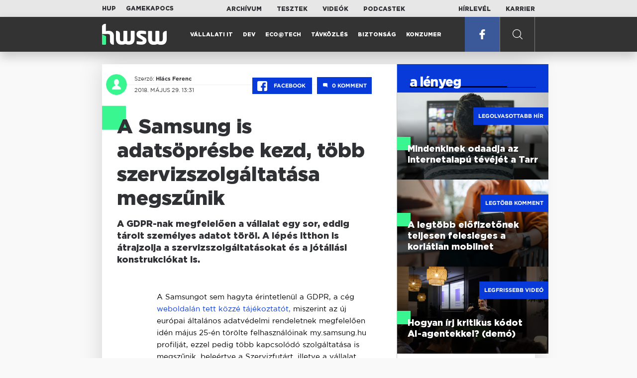

--- FILE ---
content_type: text/html; charset=UTF-8
request_url: https://www.hwsw.hu/hirek/58876/samsung-gdpr-szerviz-jotallas.html
body_size: 6655
content:
<!DOCTYPE html>
<html lang="hu">

<head>

    <!-- Google Analytics -->
    <script>
        window.ga=window.ga||function(){(ga.q=ga.q||[]).push(arguments)}; ga.l=+new Date;
        ga('create', 'UA-116091-5', 'auto');
        ga('send', 'pageview');

		//window.ga = function(send, event, Videos, play, Fall) { alert(event); console.log(send, event, Videos, play, Fall) }
    </script>
    <script async src='//www.google-analytics.com/analytics.js'></script>
    <!-- End Google Analytics -->

    <meta charset="UTF-8">
    <title> A Samsung is adatsöprésbe kezd, több szervizszolgáltatása megszűnik - HWSW </title>
    <meta name="description" content="A GDPR-nak megfelelően a vállalat egy sor, eddig tárolt személyes adatot töröl. A lépés itthon is átrajzolja a szervizszolgáltatásokat és a jótállási konstrukciókat is." />
    <meta name="keywords" content="samsung,gdpr,szerviz,jotallas">
    <link rel="apple-touch-icon" sizes="180x180" href="/apple-touch-icon.png">
    <link rel="icon" type="image/png" sizes="32x32" href="/favicon-32x32.png">
    <link rel="icon" type="image/png" sizes="16x16" href="/favicon-16x16.png">
    <link rel="manifest" href="/manifest.json">
    <link rel="mask-icon" href="/safari-pinned-tab.svg" color="#5bbad5">
    <meta name="theme-color" content="#2cd5bc">
    <meta name="viewport" content="width=device-width, initial-scale=1">
    
    <meta property="og:title" content="A Samsung is adatsöprésbe kezd, több szervizszolgáltatása megszűnik">
    <meta property="og:image" content="https://www.hwsw.hu/img/share-img.png">
    <meta property="og:url" content="https://www.hwsw.hu/hirek/58876/samsung-gdpr-szerviz-jotallas.html">
    <meta property="og:description" content="A GDPR-nak megfelelően a vállalat egy sor, eddig tárolt személyes adatot töröl. A lépés itthon is átrajzolja a szervizszolgáltatásokat és a jótállási konstrukciókat is.">
    <meta property="og:site_name" content="HWSW">
    <meta property="og:type" content="article" />
    <meta name="csrf-token" content="nt1QX7zSZtCifosXKPjRG5xQTRO638zQBWWFoGQN" />
    <link async rel="stylesheet" href="https://www.hwsw.hu/css/public.css?d=6_22_19_11">
        <link rel="alternate" type="text/xml" href="https://www.hwsw.hu/feed">

    
        


</head>

<body class="hirek-page">
    <header>
    <section class="top-bar">
    <div class="wrapper">
        <div class="attachments">
            <p>Mellékleteink:</p>
            <a target="_blank"  href="https://hup.hu">HUP</a>
            <a target="_blank"  href="https://www.gamekapocs.hu">Gamekapocs</a>
        </div>
        <div class="links">
            <ul>
                <li><a href="https://www.hwsw.hu/archivum">Archívum</a></li>
                <li><a href="https://www.hwsw.hu/tesztek">Tesztek</a></li>
                <li><a href="https://www.hwsw.hu/videos">Videók</a></li>
                <li><a href="https://www.hwsw.hu/podcasts">Podcastek</a></li>
            </ul>
        </div>
        <div class="links">
            <ul>
                <li><a href="https://www.hwsw.hu/newsletter">Hírlevél</a></li>
                <li><a href="https://www.hwsw.hu/karrier">Karrier</a></li>
            </ul>
        </div>
    </div>
</section>
    <nav id="desktop">
    <div class="wrapper">
        <div class="logo">
            <img src="https://www.hwsw.hu/img/icons/logo.svg" class="svg">
            <a title="HWSW Informatikai Hírmagazin" href="https://www.hwsw.hu"></a>
        </div>
        <ul class="main-menu">
            <li class="
    ">
            <a href="https://www.hwsw.hu/rovat/vallalati-it">Vállalati IT</a>
    </li>            <li class="
    ">
            <a href="https://www.hwsw.hu/rovat/dev">Dev</a>
    </li>            <li class="
    ">
            <a href="https://www.hwsw.hu/rovat/ecotech">Eco@Tech</a>
    </li>            <li class="
    ">
            <a href="https://www.hwsw.hu/rovat/tavkozles">Távközlés</a>
    </li>            <li class="
    ">
            <a href="https://www.hwsw.hu/rovat/biztonsag">Biztonság</a>
    </li>            <li class="
    ">
            <a href="https://www.hwsw.hu/rovat/konzumer">Konzumer</a>
    </li>        </ul>
        <div class="more-link">

                        <a target="_blank" class="facebook" href="https://www.facebook.com/hwswhu">
                <img src="https://www.hwsw.hu/img/icons/facebook.svg" class="svg">
            </a>

        </div>
        <div class="search-form">
            <form method="get" action="https://www.hwsw.hu/keres">
                <label id="character-counter" class="isShort">Még <span></span> karakter.</label>
                <input type="text" name="q" placeholder="Keresés...">
            </form>
        </div>
        <div class="search svg search-image"></div>

        <!-- <a class="search" href="#">
            <img src="https://www.hwsw.hu/img/icons/search-icon.svg" class="svg">
            <img src="https://www.hwsw.hu/img/icons/hamburger-close.png" class="svg">
        </a> -->
    </div>
    <div class="search-form-overlay"></div>
</nav>
    <nav id="mobile">
    <div class="wrapper">
        <div class="logo">
            <img src="https://www.hwsw.hu/img/icons/logo.svg" class="svg">
            <a title="HWSW Informatikai Hírmagazin" href="https://www.hwsw.hu"></a>
        </div>
        <span class="mobile-menu-trigger"></span>
    </div>
    <div class="mobile-dropdown-wrapper">
            <div class="search-field">
                 <form method="get" action="https://www.hwsw.hu/keres">
                    <input type="text" name="q" placeholder="Keresés...">
                    <input type="submit" value="">
                </form>
            </div>
            <ul class="mobile-main-menu">
                <li class="
    ">
            <a href="https://www.hwsw.hu/tesztek?slug=tests">Tesztek</a>
    </li>                <li class="
    ">
            <a href="https://www.hwsw.hu/videos?slug=videos">Videók</a>
    </li>                <li class="
    ">
            <a href="https://www.hwsw.hu/rovat/archive">Archívum</a>
    </li>                <li class="
    ">
            <a href="https://www.hwsw.hu/newsletter?slug=newsletter">Hírlevél</a>
    </li>                <li class="
    ">
            <a href="https://www.hwsw.hu/karrier?slug=career">Karrier</a>
    </li>
                            </ul>
            <div class="attachment-menu-title">
                Mellékleteink
            </div>
            <ul class="mobile-main-menu">
                <li><a href="https://hup.hu">HUP</a></li>
                <li><a href="https://www.gamekapocs.hu">Gamekapocs</a></li>
            </ul>


            
        </div>
</nav></header>

    
<main class=" white">
    <div class="main-wrap main-wrap-article">
        <div class="row">
            <article class="article-detail" id="article-perma" data-id="58876">

    <div class="header">
        <div class="header-inner">
            <div class="author">
                <div class="profile-pic-wrapper">
                    																					<a href="mailto:hlacs.ferenc@hwsw.hu">
									<div class="lazy profile-pic"
										data-src=""></div>
								</a>
													                                    </div>
                <div class="author-name">
                    <p>
                                                                        Szerző:
                                                <a href="mailto:hlacs.ferenc@hwsw.hu">Hlács Ferenc</a>                                                                                            </p>
                    <p class="date">
                                                2018. május 29. 13:31
                                            </p>
                </div>
            </div>

            <div class="article-info">

                <a href="https://www.facebook.com/dialog/feed?app_id=356500288162890&display=page&link=https://www.hwsw.hu/hirek/58876/samsung-gdpr-szerviz-jotallas.html&redirect_uri=https://www.hwsw.hu/hirek/58876/samsung-gdpr-szerviz-jotallas.html" 
                    data-layout="button_count"
                    class="facebook-share share-article-button"
                    onclick="ga('send', 'event', 'Cikkek', 'Facebook', 'A Samsung is adatsöprésbe kezd, több szervizszolgáltatása megszűnik', null, {nonInteraction: true});">
                    <span class="facebook-icon">
                        <img src="https://www.hwsw.hu/img/icons/facebook.svg" class="svg">
                    </span>
                    Facebook
                </a>
                                <a class="comments js-scroll-to-section-button" href="#comment_button">
                    <span class="disqus-comment-count" data-disqus-identifier="58876">0</span>
                </a>
                            </div>
        </div>
    </div>

    <div class="js-article-content">
        <h1 class="article-title"><span>A Samsung is adatsöprésbe kezd, több szervizszolgáltatása megszűnik</span></h1>
        <h2 class="lead">A GDPR-nak megfelelően a vállalat egy sor, eddig tárolt személyes adatot töröl. A lépés itthon is átrajzolja a szervizszolgáltatásokat és a jótállási konstrukciókat is.</h2>

                <div class="article-content-inner details ">
            <p>A Samsungot sem hagyta érintetlenül a GDPR, a cég <a href="http://www.samsung.com/hu/GDPR/" target="_blank" rel="noopener noreferrer">weboldalán tett közzé tájékoztatót, </a>miszerint az új európai általános adatvédelmi rendeletnek megfelelően idén május 25-én törölte felhasználóinak my.samsung.hu profilját, ezzel pedig több kapcsolódó szolgáltatása is megszűnik, beleértve a Szervizfutárt, illetve a vállalat "Házhozmegyünk" szolgáltatását is.</p>
<p>Hivatalosan mindkét szolgáltatás május 25-től állt le, a Szervizfutár esetében ugyanakkor a vállalat a május 24-ig beérkezett szervizigényeket még befogadta, és a korábbi szerződési feltételeknek megfelelően kezeli, hasonlóan a javítási szolgáltatáshoz szükséges személyes adatokhoz. Utóbbiakat a cég a készülék visszaszállítását követően egy hónapon belül törli. A "Házhozmegyünk" menüpontja is eltűnik gyártó weboldaláról, ez a szolgáltatása azonban teljesen nem tűnik el, a cég a jogszabályi kötelezettségeihez igazodva továbbra is a helyszínen javítja majd a 10 kilogrammnál nehezebb Samsung termékeket. Az erre vonatkozó igényeket mostantól a webes felülete helyett a cég ingyenesen hívható ügyfélszolgálatán lehet jelezni.</p>
<p style="text-align: center;"><img  src="https://www.hwsw.hu/kepek/hirek/2018/05/samuill.jpg" alt="samuill" /></p>
<table class="ad-block-mobile-table"><tbody><tr><td>
        <div class="ab-block">
            <h3 class="target-title">London calling: a magyar IT kivándorlás valósága</h3>
            Kirándultunk egyet a második legnagyobb magyar településen.
            <a href="https://www.hwsw.hu/podcast/70068/kraftie-it-informatikai-karrier-kulfoldi-munkavallalas-london-tech-hub.html" title="London calling: a magyar IT kivándorlás valósága" target="_blank"></a>
        </div>
    </td></tr></tbody></table>

    <p class="ab-block">
        <span class="target-title">London calling: a magyar IT kivándorlás valósága</span>
        Kirándultunk egyet a második legnagyobb magyar településen.
        <a href="https://www.hwsw.hu/podcast/70068/kraftie-it-informatikai-karrier-kulfoldi-munkavallalas-london-tech-hub.html" title="London calling: a magyar IT kivándorlás valósága" target="_blank"></a>
    </p>
<p>A lépéssel természetesen a termékregisztráció nem szűnik meg, egy új, ahogy a cég fogalmaz "maximálisan felhasználóbarát", személyes adatokat nem tartalmazó, csak az adott termékre vonatkozó információkat kezelő rendszer veszi át annak feladatait, amelynek fejlesztése jelenleg is zajlik. Az új felület változatlanul a Samsung weboldalán lesz elérhető - az élesítés pontos időpontja egyelőre nem ismert, arról a cég ígérete szerint a később ad majd tájékoztatást.</p>
<p>A változások kapcsán kifejezetten jó hír, hogy a gyártó termékeire vonatkozó 2 éves jótállás már nem lesz regisztrációhoz kötött, anélkül is minden 2016. május 26. után vásárolt eszközre is érvényes lesz, bármiféle egyéb teendő nélkül. A cég egészen idáig az 1 év jogszabályban foglalt jótállást a regisztrációt követően egészítette ki további 1 évvel. A 2 évnél hosszabb jótállás esetében továbbra is érvényes a regisztrációkötelesség, ugyanakkor aki ezt már megtette, nincs további teendője az új adatvédelmi rendelet élesedését követően. (Ez nem keverendő össze a szavatossággal, amelyet uniós jogszabály tesz kötelezővé fogyasztóknak 2 évre.)</p>
<p>Ez vonatkozik a május 25. előtt vásárolt kiterjesztett jótállásra is, utóbbi értékesítése viszont a fenti dátumot követően megszűnik. Az addig vásárolt szolgáltatás természetesen a szerződésben megjelölt időtartamra érvényes marad, az igénybe vételéhez szükséges tranzakcióban foglalt személyes adatokat pedig a Samsung a tranzakció lezárása után, egy hónapon belül törli. A kiterjesztett jótállási kuponok kapcsán a cég egyelőre nem közölt egységes menetrendet, aki korábban hasonlót vásárolt, érdemes felkeresnie a gyártó ügyfélszolgálatát.</p>
        </div>
    </div>

    <footer>
                        
        <div class="footer-meta">
            <div class="button-group">


                <a href="https://www.facebook.com/dialog/feed?app_id=356500288162890&display=page&link=https://www.hwsw.hu/hirek/58876/samsung-gdpr-szerviz-jotallas.html&redirect_uri=https://www.hwsw.hu/hirek/58876/samsung-gdpr-szerviz-jotallas.html" 
                    data-layout="button_count"
                    class="facebook-share share-article-button"
                    onclick="ga('send', 'event', 'Cikkek', 'Facebook', 'A Samsung is adatsöprésbe kezd, több szervizszolgáltatása megszűnik', null, {nonInteraction: true});">
                    <span class="facebook-icon">
                        <img src="https://www.hwsw.hu/img/icons/facebook.svg" class="svg">
                    </span>
                    Facebook
                </a>


                <a target="_blank" href="https://www.hwsw.hu/hiba-jelentes/58876" class="catch-error-button" rel="nofollow">
                    <span class="error-icon">
                        <img src="https://www.hwsw.hu/img/icons/error_icon.svg" class="svg">
                    </span>
                    Hibát találtam
                </a>
            </div>
            <a class="back-to-top js-back-to-top" href="#top">vissza a tetejére</a>
        </div>
        
                <div id="comment_button" class="comments-button-wrap">
            <button class="js-disqus-button button-ghost">
                <span>Hozzászólások (<span class="disqus-comment-count" data-disqus-identifier="58876">0</span>)</span>
                <img class="icon" src="https://www.hwsw.hu/img/icons/show_comments_icon.svg" alt="">
            </button>
        </div>

        <div id="disqus_thread"></div>
            </footer>

</article>            <aside class="articles">
    <section class="most-popular">
        <div class="section-title">
            <div class="title">
                <span>a lényeg</span>
            </div>
        </div>
        <article class="lazy featured-news-item-1"  data-src="https://www.hwsw.hu/./storage/uploads/460x/01tv_viewer.jpg"  >
        <a href="https://www.hwsw.hu/hirek/70116/tarr-online-tv-ott-televizio-dijcsomag-csatorna-linearis-musor.html" title="Mindenkinek odaadja az internetalapú tévéjét a Tarr" class="article-link"
         onclick="ga('send', 'event', 'Cikkek', 'Legolvasottabb', 'Mindenkinek odaadja az internetalapú tévéjét a Tarr', null, '');" >
            <div class="header">
                        <span class="label">Legolvasottabb hír</span>                    </div>
        <div class="content">
                        <h4>
                <span>Mindenkinek odaadja az internetalapú tévéjét a Tarr</span>
            </h4>
        </div>
    </a>

</article>
        <article class="lazy featured-news-item-1"  data-src="https://www.hwsw.hu/./storage/uploads/460x/01smartphone_inhand_3.jpg"  >
        <a href="https://www.hwsw.hu/hirek/70098/mobilnet-korlatlan-korlatlansag-nmhh-felmeres-statisztika-elofizetes.html" title="A legtöbb előfizetőnek teljesen felesleges a korlátlan mobilnet" class="article-link"
         onclick="ga('send', 'event', 'Cikkek', 'Legtöbb komment', 'A legtöbb előfizetőnek teljesen felesleges a korlátlan mobilnet', null, '');" >
            <div class="header">
                        <span class="label">Legtöbb komment</span>                    </div>
        <div class="content">
                        <h4>
                <span>A legtöbb előfizetőnek teljesen felesleges a korlátlan mobilnet</span>
            </h4>
        </div>
    </a>

</article>
                    <article class="lazy featured-news-item-1"  data-src="https://www.hwsw.hu/./storage/uploads/460x/01ai-engineering-demoday-domi.jpg"   data-src="https://i.ytimg.com/vi/R1IxXt1QUto/maxresdefault.jpg" >
        <a href="https://www.hwsw.hu/video/227/ai-agent-coding-kraftie-engineering-demoday.html" title="Hogyan írj kritikus kódot AI-agentekkel? (demó)" class="article-link"
         onclick="ga('send', 'event', 'Cikkek', 'Videó', 'Hogyan írj kritikus kódot AI-agentekkel? (demó)', null, '');" >
            <div class="header">
                        <span class="label">Legfrissebb videó</span>                    </div>
        <div class="content">
                        <h4>
                <span>Hogyan írj kritikus kódot AI-agentekkel? (demó)</span>
            </h4>
        </div>
    </a>

</article>
            </section>
    </aside>
        </div>
    </div>

    <section class="from-homepage">
    <div class="section-title">
        <div class="title"><span>a címlapról</span></div>
    </div>
            <section class="hero-news">

    <div class="col">
        <article class="lazy featured-news-item-2"
 data-src="https://www.hwsw.hu/./storage/uploads/921x/01metaq4eredmenyek.jpg" >
            <a href="https://www.hwsw.hu/hirek/70121/meta-2025-q4-eredmeny-jelentes-bevetel-ai-befektetok.html" title="Még őrültebben fog AI-ra költeni a Meta" id="article_show" class="article-link" onclick="ga('send', 'event', 'Cikkek', 'Cikkajánló 1', 'Még őrültebben fog AI-ra költeni a Meta', null, '');">
            <div class="overlay"></div>
        <div class="header">
            <div class="header-inner">
                <div class="article-info">
                                        <span class="comments disqus-comment-count"  data-disqus-identifier="70121">2</span>
                                    </div>
            </div>
        </div>
        <div class="content">
            
            <h4>
                <span>Még őrültebben fog AI-ra költeni a Meta</span>
            </h4>
            <div class="featured-lead">
                <p class="lead">D&iacute;jazz&aacute;k a befektetők a friss negyed&eacute;ves eredm&eacute;nyeket.</p>
            </div>
        </div>
    </a>
</article>
    </div>

    <div class="col">
        <article class="lazy featured-news-item-1"
 data-src="https://www.hwsw.hu/./storage/uploads/460x/01samsung_flag_korea_(1).jpg" >
        <a href="https://www.hwsw.hu/hirek/70120/samsung-negyedeves-jelentes-memoria-memoriapiac-hbm-okostelefon-komponens-kijelzo-elorejelzes.html" title="Szárnyal a Samsung, mégsem felhőtlen a boldogság" class="article-link"
         onclick="ga('send', 'event', 'Cikkek', 'Cikkajánló 2', 'Szárnyal a Samsung, mégsem felhőtlen a boldogság', null, '');" >
            <div class="header">
                        <span class="disqus-comment-count"  data-disqus-identifier="70120">0</span>                    </div>
        <div class="content">
                        <h4>
                <span>Szárnyal a Samsung, mégsem felhőtlen a boldogság</span>
            </h4>
        </div>
    </a>

</article>
        <article class="lazy featured-news-item-1"
 data-src="https://www.hwsw.hu/./storage/uploads/460x/01socialmediaper.jpg" >
        <a href="https://www.hwsw.hu/hirek/70115/kozossegi-media-fuggoseg-per-eljaras-megallapodas-meta-google-tiktok-snap-depresszio-targyalas.html" title="Indul a közösségi platformok elleni történelmi per" class="article-link"
         onclick="ga('send', 'event', 'Cikkek', 'Cikkajánló 3', 'Indul a közösségi platformok elleni történelmi per', null, '');" >
            <div class="header">
                        <span class="disqus-comment-count"  data-disqus-identifier="70115">1</span>                    </div>
        <div class="content">
                        <h4>
                <span>Indul a közösségi platformok elleni történelmi per</span>
            </h4>
        </div>
    </a>

</article>
    </div>
</section>
    
    <div class="mobile-hidden">
                    <div class="recommend-articles desktop">
            <article class="lazy featured-news-item-1"  data-src="https://www.hwsw.hu/./storage/uploads/460x/01geminichrome.jpg"  >
        <a href="https://www.hwsw.hu/hirek/70123/google-chrome-bongeszo-ai-gemini-ujdonsagok-automatikus-bongeszes.html" title="Még több Gemini kerül a Google Chrome-ba" class="article-link"
        >
            <div class="header">
                        <span class="disqus-comment-count"  data-disqus-identifier="70123">0</span>                    </div>
        <div class="content">
                        <h4>
                <span>Még több Gemini kerül a Google Chrome-ba</span>
            </h4>
        </div>
    </a>

</article>
        <article class="lazy featured-news-item-1"  data-src="https://www.hwsw.hu/./storage/uploads/460x/01cellsite_frozen.jpg"  >
        <a href="https://www.hwsw.hu/hirek/70122/tel-hideg-mobilhalozat-allomas-bazisallomas-enerigaellatas-aramellatas.html" title="Meg se kottyant a nagy hideg a mobilhálózatoknak" class="article-link"
        >
            <div class="header">
                        <span class="disqus-comment-count"  data-disqus-identifier="70122">0</span>                    </div>
        <div class="content">
                        <h4>
                <span>Meg se kottyant a nagy hideg a mobilhálózatoknak</span>
            </h4>
        </div>
    </a>

</article>
        <article class="lazy featured-news-item-1"  data-src="https://www.hwsw.hu/./storage/uploads/460x/01nvidia_china_us.jpg"  >
        <a href="https://www.hwsw.hu/hirek/70118/kina-nvidia-h200-ai-processzor-szerver-bytedance-alibaba-tencent.html" title="Kína is zöld lámpát adott a H200-nak" class="article-link"
        >
            <div class="header">
                        <span class="disqus-comment-count"  data-disqus-identifier="70118">0</span>                    </div>
        <div class="content">
                        <h4>
                <span>Kína is zöld lámpát adott a H200-nak</span>
            </h4>
        </div>
    </a>

</article>
        </div>
<div class="recommend-articles mobile">
            <article class="news-item" id="cikk70123">
                <a href="https://www.hwsw.hu/hirek/70123/google-chrome-bongeszo-ai-gemini-ujdonsagok-automatikus-bongeszes.html" title="Még több Gemini kerül a Google Chrome-ba">
                                    <div class="lazy featured-image" data-src="https://www.hwsw.hu/./storage/uploads/250x175/01geminichrome.jpg"></div>
                    </a>
    <div class="news-info">
        <div class="header">
                            <p class="category">BROWSER</p>
                                        <span class="disqus-comment-count" data-disqus-identifier="70123">0</span>
                    </div>
        <div class="news-content">
            <h4>
                                                <a href="https://www.hwsw.hu/hirek/70123/google-chrome-bongeszo-ai-gemini-ujdonsagok-automatikus-bongeszes.html">Még több Gemini kerül a Google Chrome-ba</a>
                            
            </h4>
            <!-- Dynamic heading tag close END -->
            <p class="date">2026. január 29. 13:00</p>

                                                <span class="lead">T&ouml;bbek k&ouml;zt az automatikus b&ouml;ng&eacute;sz&eacute;s funkci&oacute;val bőv&uuml;l a Chrome, egyelőre az USA-ban.</span>
                                    </div>
    </div>
</article>
        <article class="news-item" id="cikk70122">
                <a href="https://www.hwsw.hu/hirek/70122/tel-hideg-mobilhalozat-allomas-bazisallomas-enerigaellatas-aramellatas.html" title="Meg se kottyant a nagy hideg a mobilhálózatoknak">
                                    <div class="lazy featured-image" data-src="https://www.hwsw.hu/./storage/uploads/250x175/01cellsite_frozen.jpg"></div>
                    </a>
    <div class="news-info">
        <div class="header">
                            <p class="category">majd ha fagy</p>
                                        <span class="disqus-comment-count" data-disqus-identifier="70122">0</span>
                    </div>
        <div class="news-content">
            <h4>
                                                <a href="https://www.hwsw.hu/hirek/70122/tel-hideg-mobilhalozat-allomas-bazisallomas-enerigaellatas-aramellatas.html">Meg se kottyant a nagy hideg a mobilhálózatoknak</a>
                            
            </h4>
            <!-- Dynamic heading tag close END -->
            <p class="date">2026. január 29. 12:15</p>

                                                <span class="lead">De j&ouml;nnek m&eacute;g tavaszi z&aacute;porok...</span>
                                    </div>
    </div>
</article>
        <article class="news-item" id="cikk70118">
                <a href="https://www.hwsw.hu/hirek/70118/kina-nvidia-h200-ai-processzor-szerver-bytedance-alibaba-tencent.html" title="Kína is zöld lámpát adott a H200-nak">
                                    <div class="lazy featured-image" data-src="https://www.hwsw.hu/./storage/uploads/250x175/01nvidia_china_us.jpg"></div>
                    </a>
    <div class="news-info">
        <div class="header">
                            <p class="category">h200</p>
                                        <span class="disqus-comment-count" data-disqus-identifier="70118">0</span>
                    </div>
        <div class="news-content">
            <h4>
                                                <a href="https://www.hwsw.hu/hirek/70118/kina-nvidia-h200-ai-processzor-szerver-bytedance-alibaba-tencent.html">Kína is zöld lámpát adott a H200-nak</a>
                            
            </h4>
            <!-- Dynamic heading tag close END -->
            <p class="date">2026. január 28. 14:26</p>

                                                <span class="lead">A h&aacute;rom legnagyobb helyi felhőszolg&aacute;ltat&oacute; első k&ouml;rben 400 ezer chipet vehet az Nvidia-t&oacute;l.</span>
                                    </div>
    </div>
</article>
        </div>            </div>
</section>
    <section class="site-footer">

    <div class="footer-navigation">
    <ul>
        <li><a href="https://www.hwsw.hu/oldal/impresszum">impresszum</a></li>
        <li><a href="mailto:bole.gyorgy@hwsw.hu?subject=Médiaajánlat">médiaajánlat</a></li>
        <li><a href="https://www.hwsw.hu/oldal/etikai-kodex">etikai kódex</a></li>
        <li><a href="https://www.hwsw.hu/oldal/hozzaszolasi-szabalyzat">hozzászólási szabályzat</a></li>
        <li><a href="https://www.hwsw.hu/oldal/adatvedelem">adatvédelem</a></li>
        <li><a href="https://www.hwsw.hu/oldal/rolunk">about us</a></li>
    </ul>
</div>
</section>
</main>
    </div>
    <script>
        var cookie_settings = {
            url: 'https://www.hwsw.hu/oldal/adatvedelem',
            text: 'A weboldalunkon cookie-kat használunk, hogy a legjobb felhasználói élményt nyújthassuk.',
        }
        var disqus_settings = {
            shortname: 'hwsw',
            publicKey: 'CeBoe6ueixxIMCGIShv9PnGBtFePWZ0DXsjFqgkwe62Cn65GEROteFA2CdRZuUtQ',
        }
    </script>

    <script async src="https://www.hwsw.hu/js/public.js?d=6_22_19_11"></script>
    <script>document.body.className += ' fade-out';</script>

</body>
</html>

    <script>
    var disqus_config = function () {
    shortname = 'hwsw';
    this.page.url = "https://www.hwsw.hu/hirek/58876/samsung-gdpr-szerviz-jotallas.html";
    this.page.identifier = "58876";
    this.page.title = "A Samsung is adatsöprésbe kezd, több szervizszolgáltatása megszűnik";
};
</script>

</body>

</html>

--- FILE ---
content_type: text/html; charset=UTF-8
request_url: https://www.hwsw.hu/hirek/58876/samsung-gdpr-szerviz-jotallas.html
body_size: 7410
content:
<!DOCTYPE html>
<html lang="hu">

<head>

    <!-- Google Analytics -->
    <script>
        window.ga=window.ga||function(){(ga.q=ga.q||[]).push(arguments)}; ga.l=+new Date;
        ga('create', 'UA-116091-5', 'auto');
        ga('send', 'pageview');

		//window.ga = function(send, event, Videos, play, Fall) { alert(event); console.log(send, event, Videos, play, Fall) }
    </script>
    <script async src='//www.google-analytics.com/analytics.js'></script>
    <!-- End Google Analytics -->

    <meta charset="UTF-8">
    <title> A Samsung is adatsöprésbe kezd, több szervizszolgáltatása megszűnik - HWSW </title>
    <meta name="description" content="A GDPR-nak megfelelően a vállalat egy sor, eddig tárolt személyes adatot töröl. A lépés itthon is átrajzolja a szervizszolgáltatásokat és a jótállási konstrukciókat is." />
    <meta name="keywords" content="samsung,gdpr,szerviz,jotallas">
    <link rel="apple-touch-icon" sizes="180x180" href="/apple-touch-icon.png">
    <link rel="icon" type="image/png" sizes="32x32" href="/favicon-32x32.png">
    <link rel="icon" type="image/png" sizes="16x16" href="/favicon-16x16.png">
    <link rel="manifest" href="/manifest.json">
    <link rel="mask-icon" href="/safari-pinned-tab.svg" color="#5bbad5">
    <meta name="theme-color" content="#2cd5bc">
    <meta name="viewport" content="width=device-width, initial-scale=1">
    
    <meta property="og:title" content="A Samsung is adatsöprésbe kezd, több szervizszolgáltatása megszűnik">
    <meta property="og:image" content="https://www.hwsw.hu/img/share-img.png">
    <meta property="og:url" content="https://www.hwsw.hu/hirek/58876/samsung-gdpr-szerviz-jotallas.html">
    <meta property="og:description" content="A GDPR-nak megfelelően a vállalat egy sor, eddig tárolt személyes adatot töröl. A lépés itthon is átrajzolja a szervizszolgáltatásokat és a jótállási konstrukciókat is.">
    <meta property="og:site_name" content="HWSW">
    <meta property="og:type" content="article" />
    <meta name="csrf-token" content="nt1QX7zSZtCifosXKPjRG5xQTRO638zQBWWFoGQN" />
    <link async rel="stylesheet" href="https://www.hwsw.hu/css/public.css?d=6_22_19_11">
        <link rel="alternate" type="text/xml" href="https://www.hwsw.hu/feed">

    
        


</head>

<body class="hirek-page">
    <header>
    <section class="top-bar">
    <div class="wrapper">
        <div class="attachments">
            <p>Mellékleteink:</p>
            <a target="_blank"  href="https://hup.hu">HUP</a>
            <a target="_blank"  href="https://www.gamekapocs.hu">Gamekapocs</a>
        </div>
        <div class="links">
            <ul>
                <li><a href="https://www.hwsw.hu/archivum">Archívum</a></li>
                <li><a href="https://www.hwsw.hu/tesztek">Tesztek</a></li>
                <li><a href="https://www.hwsw.hu/videos">Videók</a></li>
                <li><a href="https://www.hwsw.hu/podcasts">Podcastek</a></li>
            </ul>
        </div>
        <div class="links">
            <ul>
                <li><a href="https://www.hwsw.hu/newsletter">Hírlevél</a></li>
                <li><a href="https://www.hwsw.hu/karrier">Karrier</a></li>
            </ul>
        </div>
    </div>
</section>
    <nav id="desktop">
    <div class="wrapper">
        <div class="logo">
            <img src="https://www.hwsw.hu/img/icons/logo.svg" class="svg">
            <a title="HWSW Informatikai Hírmagazin" href="https://www.hwsw.hu"></a>
        </div>
        <ul class="main-menu">
            <li class="
    ">
            <a href="https://www.hwsw.hu/rovat/vallalati-it">Vállalati IT</a>
    </li>            <li class="
    ">
            <a href="https://www.hwsw.hu/rovat/dev">Dev</a>
    </li>            <li class="
    ">
            <a href="https://www.hwsw.hu/rovat/ecotech">Eco@Tech</a>
    </li>            <li class="
    ">
            <a href="https://www.hwsw.hu/rovat/tavkozles">Távközlés</a>
    </li>            <li class="
    ">
            <a href="https://www.hwsw.hu/rovat/biztonsag">Biztonság</a>
    </li>            <li class="
    ">
            <a href="https://www.hwsw.hu/rovat/konzumer">Konzumer</a>
    </li>        </ul>
        <div class="more-link">

                        <a target="_blank" class="facebook" href="https://www.facebook.com/hwswhu">
                <img src="https://www.hwsw.hu/img/icons/facebook.svg" class="svg">
            </a>

        </div>
        <div class="search-form">
            <form method="get" action="https://www.hwsw.hu/keres">
                <label id="character-counter" class="isShort">Még <span></span> karakter.</label>
                <input type="text" name="q" placeholder="Keresés...">
            </form>
        </div>
        <div class="search svg search-image"></div>

        <!-- <a class="search" href="#">
            <img src="https://www.hwsw.hu/img/icons/search-icon.svg" class="svg">
            <img src="https://www.hwsw.hu/img/icons/hamburger-close.png" class="svg">
        </a> -->
    </div>
    <div class="search-form-overlay"></div>
</nav>
    <nav id="mobile">
    <div class="wrapper">
        <div class="logo">
            <img src="https://www.hwsw.hu/img/icons/logo.svg" class="svg">
            <a title="HWSW Informatikai Hírmagazin" href="https://www.hwsw.hu"></a>
        </div>
        <span class="mobile-menu-trigger"></span>
    </div>
    <div class="mobile-dropdown-wrapper">
            <div class="search-field">
                 <form method="get" action="https://www.hwsw.hu/keres">
                    <input type="text" name="q" placeholder="Keresés...">
                    <input type="submit" value="">
                </form>
            </div>
            <ul class="mobile-main-menu">
                <li class="
    ">
            <a href="https://www.hwsw.hu/tesztek?slug=tests">Tesztek</a>
    </li>                <li class="
    ">
            <a href="https://www.hwsw.hu/videos?slug=videos">Videók</a>
    </li>                <li class="
    ">
            <a href="https://www.hwsw.hu/rovat/archive">Archívum</a>
    </li>                <li class="
    ">
            <a href="https://www.hwsw.hu/newsletter?slug=newsletter">Hírlevél</a>
    </li>                <li class="
    ">
            <a href="https://www.hwsw.hu/karrier?slug=career">Karrier</a>
    </li>
                            </ul>
            <div class="attachment-menu-title">
                Mellékleteink
            </div>
            <ul class="mobile-main-menu">
                <li><a href="https://hup.hu">HUP</a></li>
                <li><a href="https://www.gamekapocs.hu">Gamekapocs</a></li>
            </ul>


            
        </div>
</nav></header>

    
<main class=" white">
    <div class="main-wrap main-wrap-article">
        <div class="row">
            <article class="article-detail" id="article-perma" data-id="58876">

    <div class="header">
        <div class="header-inner">
            <div class="author">
                <div class="profile-pic-wrapper">
                    																					<a href="mailto:hlacs.ferenc@hwsw.hu">
									<div class="lazy profile-pic"
										data-src=""></div>
								</a>
													                                    </div>
                <div class="author-name">
                    <p>
                                                                        Szerző:
                                                <a href="mailto:hlacs.ferenc@hwsw.hu">Hlács Ferenc</a>                                                                                            </p>
                    <p class="date">
                                                2018. május 29. 13:31
                                            </p>
                </div>
            </div>

            <div class="article-info">

                <a href="https://www.facebook.com/dialog/feed?app_id=356500288162890&display=page&link=https://www.hwsw.hu/hirek/58876/samsung-gdpr-szerviz-jotallas.html&redirect_uri=https://www.hwsw.hu/hirek/58876/samsung-gdpr-szerviz-jotallas.html" 
                    data-layout="button_count"
                    class="facebook-share share-article-button"
                    onclick="ga('send', 'event', 'Cikkek', 'Facebook', 'A Samsung is adatsöprésbe kezd, több szervizszolgáltatása megszűnik', null, {nonInteraction: true});">
                    <span class="facebook-icon">
                        <img src="https://www.hwsw.hu/img/icons/facebook.svg" class="svg">
                    </span>
                    Facebook
                </a>
                                <a class="comments js-scroll-to-section-button" href="#comment_button">
                    <span class="disqus-comment-count" data-disqus-identifier="58876">0</span>
                </a>
                            </div>
        </div>
    </div>

    <div class="js-article-content">
        <h1 class="article-title"><span>A Samsung is adatsöprésbe kezd, több szervizszolgáltatása megszűnik</span></h1>
        <h2 class="lead">A GDPR-nak megfelelően a vállalat egy sor, eddig tárolt személyes adatot töröl. A lépés itthon is átrajzolja a szervizszolgáltatásokat és a jótállási konstrukciókat is.</h2>

                <div class="article-content-inner details ">
            <p>A Samsungot sem hagyta érintetlenül a GDPR, a cég <a href="http://www.samsung.com/hu/GDPR/" target="_blank" rel="noopener noreferrer">weboldalán tett közzé tájékoztatót, </a>miszerint az új európai általános adatvédelmi rendeletnek megfelelően idén május 25-én törölte felhasználóinak my.samsung.hu profilját, ezzel pedig több kapcsolódó szolgáltatása is megszűnik, beleértve a Szervizfutárt, illetve a vállalat "Házhozmegyünk" szolgáltatását is.</p>
<p>Hivatalosan mindkét szolgáltatás május 25-től állt le, a Szervizfutár esetében ugyanakkor a vállalat a május 24-ig beérkezett szervizigényeket még befogadta, és a korábbi szerződési feltételeknek megfelelően kezeli, hasonlóan a javítási szolgáltatáshoz szükséges személyes adatokhoz. Utóbbiakat a cég a készülék visszaszállítását követően egy hónapon belül törli. A "Házhozmegyünk" menüpontja is eltűnik gyártó weboldaláról, ez a szolgáltatása azonban teljesen nem tűnik el, a cég a jogszabályi kötelezettségeihez igazodva továbbra is a helyszínen javítja majd a 10 kilogrammnál nehezebb Samsung termékeket. Az erre vonatkozó igényeket mostantól a webes felülete helyett a cég ingyenesen hívható ügyfélszolgálatán lehet jelezni.</p>
<p style="text-align: center;"><img  src="https://www.hwsw.hu/kepek/hirek/2018/05/samuill.jpg" alt="samuill" /></p>
<table class="ad-block-mobile-table"><tbody><tr><td>
        <div class="ab-block">
            <h3 class="target-title">London calling: a magyar IT kivándorlás valósága</h3>
            Kirándultunk egyet a második legnagyobb magyar településen.
            <a href="https://www.hwsw.hu/podcast/70068/kraftie-it-informatikai-karrier-kulfoldi-munkavallalas-london-tech-hub.html" title="London calling: a magyar IT kivándorlás valósága" target="_blank"></a>
        </div>
    </td></tr></tbody></table>

    <p class="ab-block">
        <span class="target-title">London calling: a magyar IT kivándorlás valósága</span>
        Kirándultunk egyet a második legnagyobb magyar településen.
        <a href="https://www.hwsw.hu/podcast/70068/kraftie-it-informatikai-karrier-kulfoldi-munkavallalas-london-tech-hub.html" title="London calling: a magyar IT kivándorlás valósága" target="_blank"></a>
    </p>
<p>A lépéssel természetesen a termékregisztráció nem szűnik meg, egy új, ahogy a cég fogalmaz "maximálisan felhasználóbarát", személyes adatokat nem tartalmazó, csak az adott termékre vonatkozó információkat kezelő rendszer veszi át annak feladatait, amelynek fejlesztése jelenleg is zajlik. Az új felület változatlanul a Samsung weboldalán lesz elérhető - az élesítés pontos időpontja egyelőre nem ismert, arról a cég ígérete szerint a később ad majd tájékoztatást.</p>
<p>A változások kapcsán kifejezetten jó hír, hogy a gyártó termékeire vonatkozó 2 éves jótállás már nem lesz regisztrációhoz kötött, anélkül is minden 2016. május 26. után vásárolt eszközre is érvényes lesz, bármiféle egyéb teendő nélkül. A cég egészen idáig az 1 év jogszabályban foglalt jótállást a regisztrációt követően egészítette ki további 1 évvel. A 2 évnél hosszabb jótállás esetében továbbra is érvényes a regisztrációkötelesség, ugyanakkor aki ezt már megtette, nincs további teendője az új adatvédelmi rendelet élesedését követően. (Ez nem keverendő össze a szavatossággal, amelyet uniós jogszabály tesz kötelezővé fogyasztóknak 2 évre.)</p>
<p>Ez vonatkozik a május 25. előtt vásárolt kiterjesztett jótállásra is, utóbbi értékesítése viszont a fenti dátumot követően megszűnik. Az addig vásárolt szolgáltatás természetesen a szerződésben megjelölt időtartamra érvényes marad, az igénybe vételéhez szükséges tranzakcióban foglalt személyes adatokat pedig a Samsung a tranzakció lezárása után, egy hónapon belül törli. A kiterjesztett jótállási kuponok kapcsán a cég egyelőre nem közölt egységes menetrendet, aki korábban hasonlót vásárolt, érdemes felkeresnie a gyártó ügyfélszolgálatát.</p>
        </div>
    </div>

    <footer>
                        
        <div class="footer-meta">
            <div class="button-group">


                <a href="https://www.facebook.com/dialog/feed?app_id=356500288162890&display=page&link=https://www.hwsw.hu/hirek/58876/samsung-gdpr-szerviz-jotallas.html&redirect_uri=https://www.hwsw.hu/hirek/58876/samsung-gdpr-szerviz-jotallas.html" 
                    data-layout="button_count"
                    class="facebook-share share-article-button"
                    onclick="ga('send', 'event', 'Cikkek', 'Facebook', 'A Samsung is adatsöprésbe kezd, több szervizszolgáltatása megszűnik', null, {nonInteraction: true});">
                    <span class="facebook-icon">
                        <img src="https://www.hwsw.hu/img/icons/facebook.svg" class="svg">
                    </span>
                    Facebook
                </a>


                <a target="_blank" href="https://www.hwsw.hu/hiba-jelentes/58876" class="catch-error-button" rel="nofollow">
                    <span class="error-icon">
                        <img src="https://www.hwsw.hu/img/icons/error_icon.svg" class="svg">
                    </span>
                    Hibát találtam
                </a>
            </div>
            <a class="back-to-top js-back-to-top" href="#top">vissza a tetejére</a>
        </div>
        
                <div id="comment_button" class="comments-button-wrap">
            <button class="js-disqus-button button-ghost">
                <span>Hozzászólások (<span class="disqus-comment-count" data-disqus-identifier="58876">0</span>)</span>
                <img class="icon" src="https://www.hwsw.hu/img/icons/show_comments_icon.svg" alt="">
            </button>
        </div>

        <div id="disqus_thread"></div>
            </footer>

</article>            <aside class="articles">
    <section class="most-popular">
        <div class="section-title">
            <div class="title">
                <span>a lényeg</span>
            </div>
        </div>
        <article class="lazy featured-news-item-1"  data-src="https://www.hwsw.hu/./storage/uploads/460x/01tv_viewer.jpg"  >
        <a href="https://www.hwsw.hu/hirek/70116/tarr-online-tv-ott-televizio-dijcsomag-csatorna-linearis-musor.html" title="Mindenkinek odaadja az internetalapú tévéjét a Tarr" class="article-link"
         onclick="ga('send', 'event', 'Cikkek', 'Legolvasottabb', 'Mindenkinek odaadja az internetalapú tévéjét a Tarr', null, '');" >
            <div class="header">
                        <span class="label">Legolvasottabb hír</span>                    </div>
        <div class="content">
                        <h4>
                <span>Mindenkinek odaadja az internetalapú tévéjét a Tarr</span>
            </h4>
        </div>
    </a>

</article>
        <article class="lazy featured-news-item-1"  data-src="https://www.hwsw.hu/./storage/uploads/460x/01smartphone_inhand_3.jpg"  >
        <a href="https://www.hwsw.hu/hirek/70098/mobilnet-korlatlan-korlatlansag-nmhh-felmeres-statisztika-elofizetes.html" title="A legtöbb előfizetőnek teljesen felesleges a korlátlan mobilnet" class="article-link"
         onclick="ga('send', 'event', 'Cikkek', 'Legtöbb komment', 'A legtöbb előfizetőnek teljesen felesleges a korlátlan mobilnet', null, '');" >
            <div class="header">
                        <span class="label">Legtöbb komment</span>                    </div>
        <div class="content">
                        <h4>
                <span>A legtöbb előfizetőnek teljesen felesleges a korlátlan mobilnet</span>
            </h4>
        </div>
    </a>

</article>
                    <article class="lazy featured-news-item-1"  data-src="https://www.hwsw.hu/./storage/uploads/460x/01ai-engineering-demoday-domi.jpg"   data-src="https://i.ytimg.com/vi/R1IxXt1QUto/maxresdefault.jpg" >
        <a href="https://www.hwsw.hu/video/227/ai-agent-coding-kraftie-engineering-demoday.html" title="Hogyan írj kritikus kódot AI-agentekkel? (demó)" class="article-link"
         onclick="ga('send', 'event', 'Cikkek', 'Videó', 'Hogyan írj kritikus kódot AI-agentekkel? (demó)', null, '');" >
            <div class="header">
                        <span class="label">Legfrissebb videó</span>                    </div>
        <div class="content">
                        <h4>
                <span>Hogyan írj kritikus kódot AI-agentekkel? (demó)</span>
            </h4>
        </div>
    </a>

</article>
            </section>
    </aside>
        </div>
    </div>

    <section class="from-homepage">
    <div class="section-title">
        <div class="title"><span>a címlapról</span></div>
    </div>
            <section class="hero-news">

    <div class="col">
        <article class="lazy featured-news-item-2"
 data-src="https://www.hwsw.hu/./storage/uploads/921x/01metaq4eredmenyek.jpg" >
            <a href="https://www.hwsw.hu/hirek/70121/meta-2025-q4-eredmeny-jelentes-bevetel-ai-befektetok.html" title="Még őrültebben fog AI-ra költeni a Meta" id="article_show" class="article-link" onclick="ga('send', 'event', 'Cikkek', 'Cikkajánló 1', 'Még őrültebben fog AI-ra költeni a Meta', null, '');">
            <div class="overlay"></div>
        <div class="header">
            <div class="header-inner">
                <div class="article-info">
                                        <span class="comments disqus-comment-count"  data-disqus-identifier="70121">2</span>
                                    </div>
            </div>
        </div>
        <div class="content">
            
            <h4>
                <span>Még őrültebben fog AI-ra költeni a Meta</span>
            </h4>
            <div class="featured-lead">
                <p class="lead">D&iacute;jazz&aacute;k a befektetők a friss negyed&eacute;ves eredm&eacute;nyeket.</p>
            </div>
        </div>
    </a>
</article>
    </div>

    <div class="col">
        <article class="lazy featured-news-item-1"
 data-src="https://www.hwsw.hu/./storage/uploads/460x/01samsung_flag_korea_(1).jpg" >
        <a href="https://www.hwsw.hu/hirek/70120/samsung-negyedeves-jelentes-memoria-memoriapiac-hbm-okostelefon-komponens-kijelzo-elorejelzes.html" title="Szárnyal a Samsung, mégsem felhőtlen a boldogság" class="article-link"
         onclick="ga('send', 'event', 'Cikkek', 'Cikkajánló 2', 'Szárnyal a Samsung, mégsem felhőtlen a boldogság', null, '');" >
            <div class="header">
                        <span class="disqus-comment-count"  data-disqus-identifier="70120">0</span>                    </div>
        <div class="content">
                        <h4>
                <span>Szárnyal a Samsung, mégsem felhőtlen a boldogság</span>
            </h4>
        </div>
    </a>

</article>
        <article class="lazy featured-news-item-1"
 data-src="https://www.hwsw.hu/./storage/uploads/460x/01socialmediaper.jpg" >
        <a href="https://www.hwsw.hu/hirek/70115/kozossegi-media-fuggoseg-per-eljaras-megallapodas-meta-google-tiktok-snap-depresszio-targyalas.html" title="Indul a közösségi platformok elleni történelmi per" class="article-link"
         onclick="ga('send', 'event', 'Cikkek', 'Cikkajánló 3', 'Indul a közösségi platformok elleni történelmi per', null, '');" >
            <div class="header">
                        <span class="disqus-comment-count"  data-disqus-identifier="70115">1</span>                    </div>
        <div class="content">
                        <h4>
                <span>Indul a közösségi platformok elleni történelmi per</span>
            </h4>
        </div>
    </a>

</article>
    </div>
</section>
    
    <div class="mobile-hidden">
                    <div class="recommend-articles desktop">
            <article class="lazy featured-news-item-1"  data-src="https://www.hwsw.hu/./storage/uploads/460x/01geminichrome.jpg"  >
        <a href="https://www.hwsw.hu/hirek/70123/google-chrome-bongeszo-ai-gemini-ujdonsagok-automatikus-bongeszes.html" title="Még több Gemini kerül a Google Chrome-ba" class="article-link"
        >
            <div class="header">
                        <span class="disqus-comment-count"  data-disqus-identifier="70123">0</span>                    </div>
        <div class="content">
                        <h4>
                <span>Még több Gemini kerül a Google Chrome-ba</span>
            </h4>
        </div>
    </a>

</article>
        <article class="lazy featured-news-item-1"  data-src="https://www.hwsw.hu/./storage/uploads/460x/01cellsite_frozen.jpg"  >
        <a href="https://www.hwsw.hu/hirek/70122/tel-hideg-mobilhalozat-allomas-bazisallomas-enerigaellatas-aramellatas.html" title="Meg se kottyant a nagy hideg a mobilhálózatoknak" class="article-link"
        >
            <div class="header">
                        <span class="disqus-comment-count"  data-disqus-identifier="70122">0</span>                    </div>
        <div class="content">
                        <h4>
                <span>Meg se kottyant a nagy hideg a mobilhálózatoknak</span>
            </h4>
        </div>
    </a>

</article>
        <article class="lazy featured-news-item-1"  data-src="https://www.hwsw.hu/./storage/uploads/460x/01nvidia_china_us.jpg"  >
        <a href="https://www.hwsw.hu/hirek/70118/kina-nvidia-h200-ai-processzor-szerver-bytedance-alibaba-tencent.html" title="Kína is zöld lámpát adott a H200-nak" class="article-link"
        >
            <div class="header">
                        <span class="disqus-comment-count"  data-disqus-identifier="70118">0</span>                    </div>
        <div class="content">
                        <h4>
                <span>Kína is zöld lámpát adott a H200-nak</span>
            </h4>
        </div>
    </a>

</article>
        </div>
<div class="recommend-articles mobile">
            <article class="news-item" id="cikk70123">
                <a href="https://www.hwsw.hu/hirek/70123/google-chrome-bongeszo-ai-gemini-ujdonsagok-automatikus-bongeszes.html" title="Még több Gemini kerül a Google Chrome-ba">
                                    <div class="lazy featured-image" data-src="https://www.hwsw.hu/./storage/uploads/250x175/01geminichrome.jpg"></div>
                    </a>
    <div class="news-info">
        <div class="header">
                            <p class="category">BROWSER</p>
                                        <span class="disqus-comment-count" data-disqus-identifier="70123">0</span>
                    </div>
        <div class="news-content">
            <h4>
                                                <a href="https://www.hwsw.hu/hirek/70123/google-chrome-bongeszo-ai-gemini-ujdonsagok-automatikus-bongeszes.html">Még több Gemini kerül a Google Chrome-ba</a>
                            
            </h4>
            <!-- Dynamic heading tag close END -->
            <p class="date">2026. január 29. 13:00</p>

                                                <span class="lead">T&ouml;bbek k&ouml;zt az automatikus b&ouml;ng&eacute;sz&eacute;s funkci&oacute;val bőv&uuml;l a Chrome, egyelőre az USA-ban.</span>
                                    </div>
    </div>
</article>
        <article class="news-item" id="cikk70122">
                <a href="https://www.hwsw.hu/hirek/70122/tel-hideg-mobilhalozat-allomas-bazisallomas-enerigaellatas-aramellatas.html" title="Meg se kottyant a nagy hideg a mobilhálózatoknak">
                                    <div class="lazy featured-image" data-src="https://www.hwsw.hu/./storage/uploads/250x175/01cellsite_frozen.jpg"></div>
                    </a>
    <div class="news-info">
        <div class="header">
                            <p class="category">majd ha fagy</p>
                                        <span class="disqus-comment-count" data-disqus-identifier="70122">0</span>
                    </div>
        <div class="news-content">
            <h4>
                                                <a href="https://www.hwsw.hu/hirek/70122/tel-hideg-mobilhalozat-allomas-bazisallomas-enerigaellatas-aramellatas.html">Meg se kottyant a nagy hideg a mobilhálózatoknak</a>
                            
            </h4>
            <!-- Dynamic heading tag close END -->
            <p class="date">2026. január 29. 12:15</p>

                                                <span class="lead">De j&ouml;nnek m&eacute;g tavaszi z&aacute;porok...</span>
                                    </div>
    </div>
</article>
        <article class="news-item" id="cikk70118">
                <a href="https://www.hwsw.hu/hirek/70118/kina-nvidia-h200-ai-processzor-szerver-bytedance-alibaba-tencent.html" title="Kína is zöld lámpát adott a H200-nak">
                                    <div class="lazy featured-image" data-src="https://www.hwsw.hu/./storage/uploads/250x175/01nvidia_china_us.jpg"></div>
                    </a>
    <div class="news-info">
        <div class="header">
                            <p class="category">h200</p>
                                        <span class="disqus-comment-count" data-disqus-identifier="70118">0</span>
                    </div>
        <div class="news-content">
            <h4>
                                                <a href="https://www.hwsw.hu/hirek/70118/kina-nvidia-h200-ai-processzor-szerver-bytedance-alibaba-tencent.html">Kína is zöld lámpát adott a H200-nak</a>
                            
            </h4>
            <!-- Dynamic heading tag close END -->
            <p class="date">2026. január 28. 14:26</p>

                                                <span class="lead">A h&aacute;rom legnagyobb helyi felhőszolg&aacute;ltat&oacute; első k&ouml;rben 400 ezer chipet vehet az Nvidia-t&oacute;l.</span>
                                    </div>
    </div>
</article>
        </div>            </div>
</section>
    <section class="site-footer">

    <div class="footer-navigation">
    <ul>
        <li><a href="https://www.hwsw.hu/oldal/impresszum">impresszum</a></li>
        <li><a href="mailto:bole.gyorgy@hwsw.hu?subject=Médiaajánlat">médiaajánlat</a></li>
        <li><a href="https://www.hwsw.hu/oldal/etikai-kodex">etikai kódex</a></li>
        <li><a href="https://www.hwsw.hu/oldal/hozzaszolasi-szabalyzat">hozzászólási szabályzat</a></li>
        <li><a href="https://www.hwsw.hu/oldal/adatvedelem">adatvédelem</a></li>
        <li><a href="https://www.hwsw.hu/oldal/rolunk">about us</a></li>
    </ul>
</div>
</section>
</main>
    </div>
    <script>
        var cookie_settings = {
            url: 'https://www.hwsw.hu/oldal/adatvedelem',
            text: 'A weboldalunkon cookie-kat használunk, hogy a legjobb felhasználói élményt nyújthassuk.',
        }
        var disqus_settings = {
            shortname: 'hwsw',
            publicKey: 'CeBoe6ueixxIMCGIShv9PnGBtFePWZ0DXsjFqgkwe62Cn65GEROteFA2CdRZuUtQ',
        }
    </script>

    <script async src="https://www.hwsw.hu/js/public.js?d=6_22_19_11"></script>
    <script>document.body.className += ' fade-out';</script>

</body>
</html>

    <script>
    var disqus_config = function () {
    shortname = 'hwsw';
    this.page.url = "https://www.hwsw.hu/hirek/58876/samsung-gdpr-szerviz-jotallas.html";
    this.page.identifier = "58876";
    this.page.title = "A Samsung is adatsöprésbe kezd, több szervizszolgáltatása megszűnik";
};
</script>

</body>

</html>